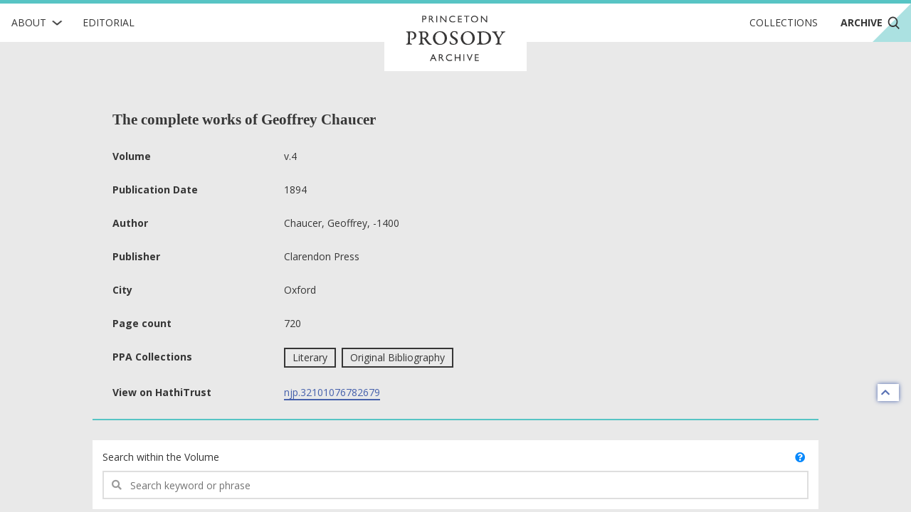

--- FILE ---
content_type: image/svg+xml
request_url: https://prosody.princeton.edu/static/img/logos/cdh-logo.svg
body_size: 2755
content:
<svg id="Layer_1" data-name="Layer 1" xmlns="http://www.w3.org/2000/svg" viewBox="0 0 800 600"><defs><style>.cls-1{fill:#fff;}</style></defs><title>Artboard 1 copy</title><g id="_Group_" data-name="&lt;Group&gt;"><g id="_Group_2" data-name="&lt;Group&gt;"><path id="_Compound_Path_" data-name="&lt;Compound Path&gt;" class="cls-1" d="M61.48,64.54h43.8v8.67H87.94v55.22H78.81V73.21H61.48Z"/><path id="_Compound_Path_2" data-name="&lt;Compound Path&gt;" class="cls-1" d="M160,98.31h-35.6v30.12h-9.12V64.54h9.12v25.1H160V64.54h9.12v63.89H160Z"/><path id="_Compound_Path_3" data-name="&lt;Compound Path&gt;" class="cls-1" d="M216.16,89.64v8.67h-21v21.45h28.29v8.67H186V64.54h36.51v8.67H195.17V89.64Z"/><path id="_Compound_Path_4" data-name="&lt;Compound Path&gt;" class="cls-1" d="M293,63.63c9.12,0,17.79,3.74,23.36,9.86l-6.12,6c-3.74-4.11-10.4-7.21-17.24-7.21-13.05,0-23.19,10.4-23.19,24.18,0,14.42,10.41,24.19,24,24.19,8.58,0,14.78-4.75,18.34-9l6.48,5.84a32.19,32.19,0,0,1-24.82,11.87c-19.08,0-33.13-14-33.13-32.86C260.68,78.05,274.55,63.63,293,63.63Z"/><path id="_Compound_Path_5" data-name="&lt;Compound Path&gt;" class="cls-1" d="M359.24,89.64v8.67h-21v21.45h28.29v8.67H329.12V64.54h36.51v8.67H338.25V89.64Z"/><path id="_Compound_Path_6" data-name="&lt;Compound Path&gt;" class="cls-1" d="M388,81.52v46.91h-9.12V64.54h6.39l38.33,46.91V64.54h9.12v63.89h-6.39Z"/><path id="_Compound_Path_7" data-name="&lt;Compound Path&gt;" class="cls-1" d="M442.74,64.54h43.8v8.67H469.2v55.22h-9.12V73.21H442.74Z"/><path id="_Compound_Path_8" data-name="&lt;Compound Path&gt;" class="cls-1" d="M526.7,89.64v8.67h-21v21.45H534v8.67H496.58V64.54h36.5v8.67H505.71V89.64Z"/><path id="_Compound_Path_9" data-name="&lt;Compound Path&gt;" class="cls-1" d="M555.44,98.31v30.12h-9.13V64.54h22.36c5.85,0,9.5,1.37,12.42,3.74a16.88,16.88,0,0,1,0,26.29,15.31,15.31,0,0,1-7.49,3.37l22.91,30.49h-11L562.74,98.31Zm12.78-8.67c4.1,0,6.2-.91,7.66-2.37a8.37,8.37,0,0,0,0-11.69c-1.46-1.46-3.56-2.37-7.66-2.37H555.44V89.64Z"/><path id="_Compound_Path_10" data-name="&lt;Compound Path&gt;" class="cls-1" d="M98.44,175.61v8.67h-21v30.11H68.32V150.51h36.5v8.67H77.45v16.43Z"/><path id="_Compound_Path_11" data-name="&lt;Compound Path&gt;" class="cls-1" d="M141.33,149.6c18.07,0,31.94,14.23,31.94,32.85s-13.87,32.86-31.94,32.86-31.94-14.24-31.94-32.86S123.26,149.6,141.33,149.6Zm0,57c13,0,22.81-10.32,22.81-24.19s-9.76-24.18-22.81-24.18-22.82,10.4-22.82,24.18S128.28,206.64,141.33,206.64Z"/><path id="_Compound_Path_12" data-name="&lt;Compound Path&gt;" class="cls-1" d="M194.26,184.28v30.11h-9.13V150.51h22.36c5.84,0,9.49,1.37,12.41,3.74a16.86,16.86,0,0,1,0,26.29,15.4,15.4,0,0,1-7.48,3.37l22.9,30.48h-11l-22.72-30.11ZM207,175.61c4.11,0,6.21-.92,7.67-2.38a8.38,8.38,0,0,0,0-11.68c-1.46-1.46-3.56-2.37-7.67-2.37H194.26v16.43Z"/><path id="_Compound_Path_13" data-name="&lt;Compound Path&gt;" class="cls-1" d="M273.09,214.39V150.51h19.16c10.13,0,16.7,2.19,21.91,6a32.76,32.76,0,0,1,.09,51.84c-5.21,3.83-11.87,6-22,6Zm37-49.83c-4-3.46-9.31-5.38-18.25-5.38h-9.59v46.54h9.59c8.94,0,14.23-1.91,18.25-5.38a24.5,24.5,0,0,0,0-35.78Z"/><path id="_Compound_Path_14" data-name="&lt;Compound Path&gt;" class="cls-1" d="M338.79,150.51h9.13v63.88h-9.13Z"/><path id="_Compound_Path_15" data-name="&lt;Compound Path&gt;" class="cls-1" d="M417.73,203.44a32.45,32.45,0,0,1-24.82,11.87c-19.07,0-33.13-14-33.13-32.86,0-18.43,13.87-32.85,32.31-32.85,9.13,0,17.79,3.74,23.36,9.85l-6.11,6c-3.74-4.11-10.41-7.21-17.25-7.21-13,0-23.18,10.4-23.18,24.18,0,14.42,10.4,24.19,24,24.19a22.24,22.24,0,0,0,15.7-5.94V184.28H390.35v-8.67h27.38Z"/><path id="_Compound_Path_16" data-name="&lt;Compound Path&gt;" class="cls-1" d="M432.33,150.51h9.13v63.88h-9.13Z"/><path id="_Compound_Path_17" data-name="&lt;Compound Path&gt;" class="cls-1" d="M451.5,150.51h43.8v8.67H478v55.21h-9.12V159.18H451.5Z"/><path id="_Compound_Path_18" data-name="&lt;Compound Path&gt;" class="cls-1" d="M535.18,198H508.26l-6.66,16.42h-9.49l26.46-63.88H525l26.47,63.88h-9.49Zm-23.27-8.67h19.71l-9.85-23.73Z"/><path id="_Compound_Path_19" data-name="&lt;Compound Path&gt;" class="cls-1" d="M569.68,205.72H598v8.67H560.55V150.51h9.13Z"/><path id="_Compound_Path_20" data-name="&lt;Compound Path&gt;" class="cls-1" d="M113,270.24H77.45v30.12H68.32V236.48h9.13v25.09H113V236.48h9.12v63.88H113Z"/><path id="_Compound_Path_21" data-name="&lt;Compound Path&gt;" class="cls-1" d="M141.88,292.88c-4.11-4.47-6.66-10.41-6.66-19V236.48h9.13v37.87c0,6,1.46,9.77,4,12.6A18.54,18.54,0,0,0,175,287c2.55-2.83,4-6.57,4-12.6V236.48h9.13v37.41c0,8.58-2.55,14.52-6.66,19a27.57,27.57,0,0,1-39.61,0Z"/><path id="_Compound_Path_22" data-name="&lt;Compound Path&gt;" class="cls-1" d="M233.43,286.67H227l-18.71-29.29v43h-9.12V236.48h6.38l24.65,39,24.64-39h6.38v63.88h-9.12v-43Z"/><path id="_Compound_Path_23" data-name="&lt;Compound Path&gt;" class="cls-1" d="M312.55,283.93H285.63L279,300.36h-9.5l26.47-63.88h6.39l26.46,63.88H319.3Zm-23.27-8.67H309l-9.86-23.72Z"/><path id="_Compound_Path_24" data-name="&lt;Compound Path&gt;" class="cls-1" d="M346.13,253.45v46.91H337V236.48h6.39l38.33,46.91V236.48h9.13v63.88h-6.39Z"/><path id="_Compound_Path_25" data-name="&lt;Compound Path&gt;" class="cls-1" d="M406.82,236.48h9.12v63.88h-9.12Z"/><path id="_Compound_Path_26" data-name="&lt;Compound Path&gt;" class="cls-1" d="M429.52,236.48h43.81v8.67H456v55.21h-9.13V245.15H429.52Z"/><path id="_Compound_Path_27" data-name="&lt;Compound Path&gt;" class="cls-1" d="M484.91,236.48H494v63.88h-9.13Z"/><path id="_Compound_Path_28" data-name="&lt;Compound Path&gt;" class="cls-1" d="M540.58,261.57v8.67h-21v21.45h28.29v8.67H510.46V236.48H547v8.67H519.59v16.42Z"/><path id="_Compound_Path_29" data-name="&lt;Compound Path&gt;" class="cls-1" d="M560.56,284.39c3.74,4.56,9,8.21,15.61,8.21,5.93,0,11.13-3.83,11.13-9.58,0-9.76-13.5-10.86-22-16.43-4.56-3-8.12-7.39-8.12-14,0-9.31,8.21-17,19.34-17A26.25,26.25,0,0,1,593.69,242l-5.38,6.67a17.54,17.54,0,0,0-11.41-4.39c-5.29,0-10.59,3-10.59,8.58,0,8.13,13.6,9.86,21.81,15.34,4.29,2.82,8.31,7.3,8.31,14.6,0,11.22-8.67,18.52-19.81,18.52a28.62,28.62,0,0,1-22.35-10.67Z"/><path id="_Compound_Path_30" data-name="&lt;Compound Path&gt;" class="cls-1" d="M131.29,358v28.29h-9.13V322.45h24.19c6.2,0,10.22,1.55,13.32,4.19a17.83,17.83,0,0,1,0,27.2c-3.1,2.65-7.12,4.2-13.32,4.2Zm14.6-8.67c4.38,0,6.75-1.1,8.4-2.83a9.06,9.06,0,0,0,0-12.6c-1.65-1.73-4-2.82-8.4-2.82h-14.6v18.25Z"/><path id="_Compound_Path_31" data-name="&lt;Compound Path&gt;" class="cls-1" d="M183.76,356.21v30.12h-9.13V322.45H197c5.84,0,9.49,1.36,12.41,3.74a16.85,16.85,0,0,1,0,26.28,15.37,15.37,0,0,1-7.48,3.38l22.91,30.48H213.78l-22.72-30.12Zm12.78-8.67c4.1,0,6.2-.91,7.66-2.37a8.36,8.36,0,0,0,0-11.68c-1.46-1.46-3.56-2.37-7.66-2.37H183.76v16.42Z"/><path id="_Compound_Path_32" data-name="&lt;Compound Path&gt;" class="cls-1" d="M232.13,322.45h9.12v63.88h-9.12Z"/><path id="_Compound_Path_33" data-name="&lt;Compound Path&gt;" class="cls-1" d="M261.89,339.42v46.91h-9.12V322.45h6.38l38.33,46.9v-46.9h9.13v63.88h-6.39Z"/><path id="_Compound_Path_34" data-name="&lt;Compound Path&gt;" class="cls-1" d="M347,321.53c9.13,0,17.8,3.74,23.36,9.86l-6.11,6c-3.74-4.1-10.4-7.21-17.25-7.21-13.05,0-23.18,10.41-23.18,24.19,0,14.42,10.4,24.18,24,24.18a23.93,23.93,0,0,0,18.35-9l6.48,5.84a32.19,32.19,0,0,1-24.83,11.86c-19.07,0-33.13-14-33.13-32.85C314.73,336,328.61,321.53,347,321.53Z"/><path id="_Compound_Path_35" data-name="&lt;Compound Path&gt;" class="cls-1" d="M410.55,347.54v8.67h-21v21.45h28.3v8.67H380.44V322.45h36.5v8.67H389.56v16.42Z"/><path id="_Compound_Path_36" data-name="&lt;Compound Path&gt;" class="cls-1" d="M424.42,322.45h43.8v8.67H450.88v55.21h-9.12V331.12H424.42Z"/><path id="_Compound_Path_37" data-name="&lt;Compound Path&gt;" class="cls-1" d="M501.53,321.53c18.07,0,31.94,14.24,31.94,32.86s-13.87,32.85-31.94,32.85S469.59,373,469.59,354.39,483.46,321.53,501.53,321.53Zm0,57c13.05,0,22.82-10.31,22.82-24.18s-9.77-24.19-22.82-24.19-22.81,10.41-22.81,24.19S488.48,378.57,501.53,378.57Z"/><path id="_Compound_Path_38" data-name="&lt;Compound Path&gt;" class="cls-1" d="M550.44,339.42v46.91h-9.13V322.45h6.39L586,369.35v-46.9h9.13v63.88h-6.39Z"/></g><g id="_Group_3" data-name="&lt;Group&gt;"><path id="_Compound_Path_39" data-name="&lt;Compound Path&gt;" class="cls-1" d="M96,361.48a10.72,10.72,0,0,1-7.39,2.87c-5,0-11.78-4-11.78-11.61a11.62,11.62,0,0,1,11.29-11.62A10.58,10.58,0,0,1,94,342.8v-1.13h5.72v13a5.46,5.46,0,0,0,.54,3A2.49,2.49,0,0,0,102.5,359c3.24,0,3.89-4.54,3.89-7.57,0-9.66-8.1-16.46-17.07-16.46a17.59,17.59,0,0,0-17.49,17.82c0,9.82,7.72,17.82,17.28,17.82A17,17,0,0,0,99.8,367l3.35,4.92a22.72,22.72,0,0,1-13.67,4.54A23.77,23.77,0,0,1,89.27,329c12.2,0,23.06,9.45,23.06,22.41,0,7-3.08,13-10,13A8.71,8.71,0,0,1,96,361.48Zm-7-2.53a6.51,6.51,0,0,0,4.92-2.06c-.06-.7-.11-1.45-.11-2.37v-6a6.69,6.69,0,0,0-4.81-1.94,6.21,6.21,0,1,0,0,12.42Z"/></g></g><polygon id="_Path_" data-name="&lt;Path&gt;" class="cls-1" points="660.01 0 660 0 660 460 0 460 0 460 0 460 140 600 800 600 800 139.99 660.01 0"/></svg>